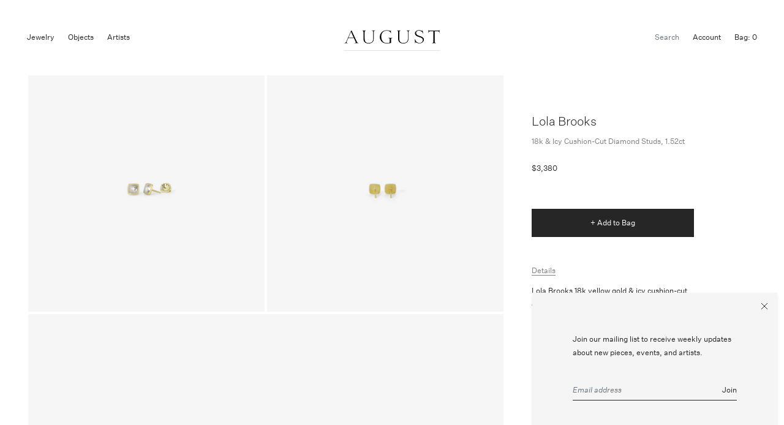

--- FILE ---
content_type: text/html; charset=utf-8
request_url: https://augustla.com/products/lola-brooks-18k-icy-cushion-cut-diamond-studs-1-52ct
body_size: 15241
content:


<!doctype html>

<html lang="en">

  <head>

    <meta charset="utf-8"/>

    <meta http-equiv="X-UA-Compatible" content="IE=edge , chrome=1"/>

    <meta name="description" content="Details Lola Brooks 18k yellow gold &amp;amp; icy cushion-cut diamond studs, 1.52ct total weight. Each stone measures approximately 1/4&quot; x 1/4&quot;. - diamond, 1.52ct - 18k yellow gold"/>

    <meta name="viewport" content="width=device-width , initial-scale=1 , shrink-to-fit=no"/>

    <link rel="shortcut icon" type="image/png" href="//augustla.com/cdn/shop/files/Screenshot_2025-10-07_at_4.54.06_PM_32x32.png?v=1759881264"/>

    <link rel="stylesheet" href="//augustla.com/cdn/shop/t/12/assets/theme.css?v=11144116607251012091744739499"/>

    <link rel="canonical" href="https://augustla.com/products/lola-brooks-18k-icy-cushion-cut-diamond-studs-1-52ct"/>

    <script>window.performance && window.performance.mark && window.performance.mark('shopify.content_for_header.start');</script><meta name="google-site-verification" content="U7MuvlDA7X81kk3-GmYAtenPDkuulQ99uEEO8zNhPBY">
<meta name="facebook-domain-verification" content="hjontdeqs8n0em26k4sn88bkxp2kf6">
<meta id="shopify-digital-wallet" name="shopify-digital-wallet" content="/28609020009/digital_wallets/dialog">
<link rel="alternate" type="application/json+oembed" href="https://augustla.com/products/lola-brooks-18k-icy-cushion-cut-diamond-studs-1-52ct.oembed">
<script async="async" src="/checkouts/internal/preloads.js?locale=en-US"></script>
<script id="shopify-features" type="application/json">{"accessToken":"56a31c1275853b3984732aa0de3b4bda","betas":["rich-media-storefront-analytics"],"domain":"augustla.com","predictiveSearch":true,"shopId":28609020009,"locale":"en"}</script>
<script>var Shopify = Shopify || {};
Shopify.shop = "august-la.myshopify.com";
Shopify.locale = "en";
Shopify.currency = {"active":"USD","rate":"1.0"};
Shopify.country = "US";
Shopify.theme = {"name":"August — Staging(24\/04\/10)","id":133374214249,"schema_name":null,"schema_version":null,"theme_store_id":796,"role":"main"};
Shopify.theme.handle = "null";
Shopify.theme.style = {"id":null,"handle":null};
Shopify.cdnHost = "augustla.com/cdn";
Shopify.routes = Shopify.routes || {};
Shopify.routes.root = "/";</script>
<script type="module">!function(o){(o.Shopify=o.Shopify||{}).modules=!0}(window);</script>
<script>!function(o){function n(){var o=[];function n(){o.push(Array.prototype.slice.apply(arguments))}return n.q=o,n}var t=o.Shopify=o.Shopify||{};t.loadFeatures=n(),t.autoloadFeatures=n()}(window);</script>
<script id="shop-js-analytics" type="application/json">{"pageType":"product"}</script>
<script defer="defer" async type="module" src="//augustla.com/cdn/shopifycloud/shop-js/modules/v2/client.init-shop-cart-sync_BdyHc3Nr.en.esm.js"></script>
<script defer="defer" async type="module" src="//augustla.com/cdn/shopifycloud/shop-js/modules/v2/chunk.common_Daul8nwZ.esm.js"></script>
<script type="module">
  await import("//augustla.com/cdn/shopifycloud/shop-js/modules/v2/client.init-shop-cart-sync_BdyHc3Nr.en.esm.js");
await import("//augustla.com/cdn/shopifycloud/shop-js/modules/v2/chunk.common_Daul8nwZ.esm.js");

  window.Shopify.SignInWithShop?.initShopCartSync?.({"fedCMEnabled":true,"windoidEnabled":true});

</script>
<script>(function() {
  var isLoaded = false;
  function asyncLoad() {
    if (isLoaded) return;
    isLoaded = true;
    var urls = ["https:\/\/static.klaviyo.com\/onsite\/js\/klaviyo.js?company_id=V3Tncn\u0026shop=august-la.myshopify.com","https:\/\/static.klaviyo.com\/onsite\/js\/klaviyo.js?company_id=V3Tncn\u0026shop=august-la.myshopify.com","https:\/\/s3.eu-west-1.amazonaws.com\/production-klarna-il-shopify-osm\/12a9ee477c6ea3cb327cc4409bfbae01a24edfd9\/august-la.myshopify.com-1744815179920.js?shop=august-la.myshopify.com"];
    for (var i = 0; i < urls.length; i++) {
      var s = document.createElement('script');
      s.type = 'text/javascript';
      s.async = true;
      s.src = urls[i];
      var x = document.getElementsByTagName('script')[0];
      x.parentNode.insertBefore(s, x);
    }
  };
  if(window.attachEvent) {
    window.attachEvent('onload', asyncLoad);
  } else {
    window.addEventListener('load', asyncLoad, false);
  }
})();</script>
<script id="__st">var __st={"a":28609020009,"offset":-28800,"reqid":"74c4da28-cb41-4a95-9279-a318506f705b-1768967447","pageurl":"augustla.com\/products\/lola-brooks-18k-icy-cushion-cut-diamond-studs-1-52ct","u":"7964e8891540","p":"product","rtyp":"product","rid":7020259344489};</script>
<script>window.ShopifyPaypalV4VisibilityTracking = true;</script>
<script id="captcha-bootstrap">!function(){'use strict';const t='contact',e='account',n='new_comment',o=[[t,t],['blogs',n],['comments',n],[t,'customer']],c=[[e,'customer_login'],[e,'guest_login'],[e,'recover_customer_password'],[e,'create_customer']],r=t=>t.map((([t,e])=>`form[action*='/${t}']:not([data-nocaptcha='true']) input[name='form_type'][value='${e}']`)).join(','),a=t=>()=>t?[...document.querySelectorAll(t)].map((t=>t.form)):[];function s(){const t=[...o],e=r(t);return a(e)}const i='password',u='form_key',d=['recaptcha-v3-token','g-recaptcha-response','h-captcha-response',i],f=()=>{try{return window.sessionStorage}catch{return}},m='__shopify_v',_=t=>t.elements[u];function p(t,e,n=!1){try{const o=window.sessionStorage,c=JSON.parse(o.getItem(e)),{data:r}=function(t){const{data:e,action:n}=t;return t[m]||n?{data:e,action:n}:{data:t,action:n}}(c);for(const[e,n]of Object.entries(r))t.elements[e]&&(t.elements[e].value=n);n&&o.removeItem(e)}catch(o){console.error('form repopulation failed',{error:o})}}const l='form_type',E='cptcha';function T(t){t.dataset[E]=!0}const w=window,h=w.document,L='Shopify',v='ce_forms',y='captcha';let A=!1;((t,e)=>{const n=(g='f06e6c50-85a8-45c8-87d0-21a2b65856fe',I='https://cdn.shopify.com/shopifycloud/storefront-forms-hcaptcha/ce_storefront_forms_captcha_hcaptcha.v1.5.2.iife.js',D={infoText:'Protected by hCaptcha',privacyText:'Privacy',termsText:'Terms'},(t,e,n)=>{const o=w[L][v],c=o.bindForm;if(c)return c(t,g,e,D).then(n);var r;o.q.push([[t,g,e,D],n]),r=I,A||(h.body.append(Object.assign(h.createElement('script'),{id:'captcha-provider',async:!0,src:r})),A=!0)});var g,I,D;w[L]=w[L]||{},w[L][v]=w[L][v]||{},w[L][v].q=[],w[L][y]=w[L][y]||{},w[L][y].protect=function(t,e){n(t,void 0,e),T(t)},Object.freeze(w[L][y]),function(t,e,n,w,h,L){const[v,y,A,g]=function(t,e,n){const i=e?o:[],u=t?c:[],d=[...i,...u],f=r(d),m=r(i),_=r(d.filter((([t,e])=>n.includes(e))));return[a(f),a(m),a(_),s()]}(w,h,L),I=t=>{const e=t.target;return e instanceof HTMLFormElement?e:e&&e.form},D=t=>v().includes(t);t.addEventListener('submit',(t=>{const e=I(t);if(!e)return;const n=D(e)&&!e.dataset.hcaptchaBound&&!e.dataset.recaptchaBound,o=_(e),c=g().includes(e)&&(!o||!o.value);(n||c)&&t.preventDefault(),c&&!n&&(function(t){try{if(!f())return;!function(t){const e=f();if(!e)return;const n=_(t);if(!n)return;const o=n.value;o&&e.removeItem(o)}(t);const e=Array.from(Array(32),(()=>Math.random().toString(36)[2])).join('');!function(t,e){_(t)||t.append(Object.assign(document.createElement('input'),{type:'hidden',name:u})),t.elements[u].value=e}(t,e),function(t,e){const n=f();if(!n)return;const o=[...t.querySelectorAll(`input[type='${i}']`)].map((({name:t})=>t)),c=[...d,...o],r={};for(const[a,s]of new FormData(t).entries())c.includes(a)||(r[a]=s);n.setItem(e,JSON.stringify({[m]:1,action:t.action,data:r}))}(t,e)}catch(e){console.error('failed to persist form',e)}}(e),e.submit())}));const S=(t,e)=>{t&&!t.dataset[E]&&(n(t,e.some((e=>e===t))),T(t))};for(const o of['focusin','change'])t.addEventListener(o,(t=>{const e=I(t);D(e)&&S(e,y())}));const B=e.get('form_key'),M=e.get(l),P=B&&M;t.addEventListener('DOMContentLoaded',(()=>{const t=y();if(P)for(const e of t)e.elements[l].value===M&&p(e,B);[...new Set([...A(),...v().filter((t=>'true'===t.dataset.shopifyCaptcha))])].forEach((e=>S(e,t)))}))}(h,new URLSearchParams(w.location.search),n,t,e,['guest_login'])})(!0,!0)}();</script>
<script integrity="sha256-4kQ18oKyAcykRKYeNunJcIwy7WH5gtpwJnB7kiuLZ1E=" data-source-attribution="shopify.loadfeatures" defer="defer" src="//augustla.com/cdn/shopifycloud/storefront/assets/storefront/load_feature-a0a9edcb.js" crossorigin="anonymous"></script>
<script data-source-attribution="shopify.dynamic_checkout.dynamic.init">var Shopify=Shopify||{};Shopify.PaymentButton=Shopify.PaymentButton||{isStorefrontPortableWallets:!0,init:function(){window.Shopify.PaymentButton.init=function(){};var t=document.createElement("script");t.src="https://augustla.com/cdn/shopifycloud/portable-wallets/latest/portable-wallets.en.js",t.type="module",document.head.appendChild(t)}};
</script>
<script data-source-attribution="shopify.dynamic_checkout.buyer_consent">
  function portableWalletsHideBuyerConsent(e){var t=document.getElementById("shopify-buyer-consent"),n=document.getElementById("shopify-subscription-policy-button");t&&n&&(t.classList.add("hidden"),t.setAttribute("aria-hidden","true"),n.removeEventListener("click",e))}function portableWalletsShowBuyerConsent(e){var t=document.getElementById("shopify-buyer-consent"),n=document.getElementById("shopify-subscription-policy-button");t&&n&&(t.classList.remove("hidden"),t.removeAttribute("aria-hidden"),n.addEventListener("click",e))}window.Shopify?.PaymentButton&&(window.Shopify.PaymentButton.hideBuyerConsent=portableWalletsHideBuyerConsent,window.Shopify.PaymentButton.showBuyerConsent=portableWalletsShowBuyerConsent);
</script>
<script data-source-attribution="shopify.dynamic_checkout.cart.bootstrap">document.addEventListener("DOMContentLoaded",(function(){function t(){return document.querySelector("shopify-accelerated-checkout-cart, shopify-accelerated-checkout")}if(t())Shopify.PaymentButton.init();else{new MutationObserver((function(e,n){t()&&(Shopify.PaymentButton.init(),n.disconnect())})).observe(document.body,{childList:!0,subtree:!0})}}));
</script>
<link id="shopify-accelerated-checkout-styles" rel="stylesheet" media="screen" href="https://augustla.com/cdn/shopifycloud/portable-wallets/latest/accelerated-checkout-backwards-compat.css" crossorigin="anonymous">
<style id="shopify-accelerated-checkout-cart">
        #shopify-buyer-consent {
  margin-top: 1em;
  display: inline-block;
  width: 100%;
}

#shopify-buyer-consent.hidden {
  display: none;
}

#shopify-subscription-policy-button {
  background: none;
  border: none;
  padding: 0;
  text-decoration: underline;
  font-size: inherit;
  cursor: pointer;
}

#shopify-subscription-policy-button::before {
  box-shadow: none;
}

      </style>

<script>window.performance && window.performance.mark && window.performance.mark('shopify.content_for_header.end');</script>

    <style>

      @font-face {

        src : url( '//augustla.com/cdn/shop/t/12/assets/untitled-sans-web-light.eot?v=169759442709956973511744247383' );

        src : url( '//augustla.com/cdn/shop/t/12/assets/untitled-sans-web-light.eot?%23iefix&v=169759442709956973511744247383' ) format( 'embedded-opentype' ),

              url( '//augustla.com/cdn/shop/t/12/assets/untitled-sans-web-light.woff2?v=90739384322876070271744247383' ) format( 'woff2' ),

              url( '//augustla.com/cdn/shop/t/12/assets/untitled-sans-web-light.woff?v=162308938539818653881744247383' ) format( 'woff' );

        font-family : 'Untitled Sans Web';

        font-style : normal;

        font-weight : 300;

      }

      @font-face {

        src : url( '//augustla.com/cdn/shop/t/12/assets/untitled-sans-web-light-italic.eot?v=88629655093991849161744247383' );

        src : url( '//augustla.com/cdn/shop/t/12/assets/untitled-sans-web-light-italic.eot?%23iefix&v=88629655093991849161744247383' ) format( 'embedded-opentype' ),

              url( '//augustla.com/cdn/shop/t/12/assets/untitled-sans-web-light-italic.woff2?v=103361988246767098381744247383' ) format( 'woff2' ),

              url( '//augustla.com/cdn/shop/t/12/assets/untitled-sans-web-light-italic.woff?v=20985275068135516361744247383' ) format( 'woff' );

        font-family : 'Untitled Sans Web';

        font-style : italic;

        font-weight : 300;

      }

      @font-face {

        src : url( '//augustla.com/cdn/shop/t/12/assets/untitled-sans-web-regular.eot?v=107762821694769238771744247383' );

        src : url( '//augustla.com/cdn/shop/t/12/assets/untitled-sans-web-regular.eot?%23iefix&v=107762821694769238771744247383' ) format( 'embedded-opentype' ),

              url( '//augustla.com/cdn/shop/t/12/assets/untitled-sans-web-regular.woff2?v=149938013155290932351744247383' ) format( 'woff2' ),

              url( '//augustla.com/cdn/shop/t/12/assets/untitled-sans-web-regular.woff?v=36258421822800110391744247383' ) format( 'woff' );

        font-family : 'Untitled Sans Web';

        font-style : normal;

        font-weight : 400;

      }

      @font-face {

        src : url( '//augustla.com/cdn/shop/t/12/assets/untitled-sans-web-regular-italic.eot?v=175972513827965722531744247383' );

        src : url( '//augustla.com/cdn/shop/t/12/assets/untitled-sans-web-regular-italic.eot?%23iefix&v=175972513827965722531744247383' ) format( 'embedded-opentype' ),

              url( '//augustla.com/cdn/shop/t/12/assets/untitled-sans-web-regular-italic.woff2?v=122235752516200421481744247383' ) format( 'woff2' ),

              url( '//augustla.com/cdn/shop/t/12/assets/untitled-sans-web-regular-italic.woff?v=168633692063312338681744247383' ) format( 'woff' );

        font-family : 'Untitled Sans Web';

        font-style : italic;

        font-weight : 400;

      }

      @font-face {

        src : url( '//augustla.com/cdn/shop/t/12/assets/untitled-sans-web-medium.eot?v=11050988259130768561744247383' );

        src : url( '//augustla.com/cdn/shop/t/12/assets/untitled-sans-web-medium.eot?%23iefix&v=11050988259130768561744247383' ) format( 'embedded-opentype' ),

              url( '//augustla.com/cdn/shop/t/12/assets/untitled-sans-web-medium.woff2?v=98889688559935579011744247383' ) format( 'woff2' ),

              url( '//augustla.com/cdn/shop/t/12/assets/untitled-sans-web-medium.woff?v=149714829841468836711744247383' ) format( 'woff' );

        font-family : 'Untitled Sans Web';

        font-style : normal;

        font-weight : 500;

      }

      @font-face {

        src : url( '//augustla.com/cdn/shop/t/12/assets/untitled-sans-web-medium-italic.eot?v=120105311803757813751744247383' );

        src : url( '//augustla.com/cdn/shop/t/12/assets/untitled-sans-web-medium-italic.eot?%23iefix&v=120105311803757813751744247383' ) format( 'embedded-opentype' ),

              url( '//augustla.com/cdn/shop/t/12/assets/untitled-sans-web-medium-italic.woff2?v=173984746092294871431744247383' ) format( 'woff2' ),

              url( '//augustla.com/cdn/shop/t/12/assets/untitled-sans-web-medium-italic.woff?v=154492120153905909361744247383' ) format( 'woff' );

        font-family : 'Untitled Sans Web';

        font-style : italic;

        font-weight : 500;

      }

    </style>

    <title>

      LOLA BROOKS 18K &amp; ICY CUSHION-CUT DIAMOND STUDS, 1.52CT

    </title>

  <meta property="og:image" content="https://cdn.shopify.com/s/files/1/0286/0902/0009/files/August-jewelry-lola-brooks-earrings-cushion-diamond-studs-insp.jpg?v=1683070429" />
<meta property="og:image:secure_url" content="https://cdn.shopify.com/s/files/1/0286/0902/0009/files/August-jewelry-lola-brooks-earrings-cushion-diamond-studs-insp.jpg?v=1683070429" />
<meta property="og:image:width" content="1500" />
<meta property="og:image:height" content="1500" />
<link href="https://monorail-edge.shopifysvc.com" rel="dns-prefetch">
<script>(function(){if ("sendBeacon" in navigator && "performance" in window) {try {var session_token_from_headers = performance.getEntriesByType('navigation')[0].serverTiming.find(x => x.name == '_s').description;} catch {var session_token_from_headers = undefined;}var session_cookie_matches = document.cookie.match(/_shopify_s=([^;]*)/);var session_token_from_cookie = session_cookie_matches && session_cookie_matches.length === 2 ? session_cookie_matches[1] : "";var session_token = session_token_from_headers || session_token_from_cookie || "";function handle_abandonment_event(e) {var entries = performance.getEntries().filter(function(entry) {return /monorail-edge.shopifysvc.com/.test(entry.name);});if (!window.abandonment_tracked && entries.length === 0) {window.abandonment_tracked = true;var currentMs = Date.now();var navigation_start = performance.timing.navigationStart;var payload = {shop_id: 28609020009,url: window.location.href,navigation_start,duration: currentMs - navigation_start,session_token,page_type: "product"};window.navigator.sendBeacon("https://monorail-edge.shopifysvc.com/v1/produce", JSON.stringify({schema_id: "online_store_buyer_site_abandonment/1.1",payload: payload,metadata: {event_created_at_ms: currentMs,event_sent_at_ms: currentMs}}));}}window.addEventListener('pagehide', handle_abandonment_event);}}());</script>
<script id="web-pixels-manager-setup">(function e(e,d,r,n,o){if(void 0===o&&(o={}),!Boolean(null===(a=null===(i=window.Shopify)||void 0===i?void 0:i.analytics)||void 0===a?void 0:a.replayQueue)){var i,a;window.Shopify=window.Shopify||{};var t=window.Shopify;t.analytics=t.analytics||{};var s=t.analytics;s.replayQueue=[],s.publish=function(e,d,r){return s.replayQueue.push([e,d,r]),!0};try{self.performance.mark("wpm:start")}catch(e){}var l=function(){var e={modern:/Edge?\/(1{2}[4-9]|1[2-9]\d|[2-9]\d{2}|\d{4,})\.\d+(\.\d+|)|Firefox\/(1{2}[4-9]|1[2-9]\d|[2-9]\d{2}|\d{4,})\.\d+(\.\d+|)|Chrom(ium|e)\/(9{2}|\d{3,})\.\d+(\.\d+|)|(Maci|X1{2}).+ Version\/(15\.\d+|(1[6-9]|[2-9]\d|\d{3,})\.\d+)([,.]\d+|)( \(\w+\)|)( Mobile\/\w+|) Safari\/|Chrome.+OPR\/(9{2}|\d{3,})\.\d+\.\d+|(CPU[ +]OS|iPhone[ +]OS|CPU[ +]iPhone|CPU IPhone OS|CPU iPad OS)[ +]+(15[._]\d+|(1[6-9]|[2-9]\d|\d{3,})[._]\d+)([._]\d+|)|Android:?[ /-](13[3-9]|1[4-9]\d|[2-9]\d{2}|\d{4,})(\.\d+|)(\.\d+|)|Android.+Firefox\/(13[5-9]|1[4-9]\d|[2-9]\d{2}|\d{4,})\.\d+(\.\d+|)|Android.+Chrom(ium|e)\/(13[3-9]|1[4-9]\d|[2-9]\d{2}|\d{4,})\.\d+(\.\d+|)|SamsungBrowser\/([2-9]\d|\d{3,})\.\d+/,legacy:/Edge?\/(1[6-9]|[2-9]\d|\d{3,})\.\d+(\.\d+|)|Firefox\/(5[4-9]|[6-9]\d|\d{3,})\.\d+(\.\d+|)|Chrom(ium|e)\/(5[1-9]|[6-9]\d|\d{3,})\.\d+(\.\d+|)([\d.]+$|.*Safari\/(?![\d.]+ Edge\/[\d.]+$))|(Maci|X1{2}).+ Version\/(10\.\d+|(1[1-9]|[2-9]\d|\d{3,})\.\d+)([,.]\d+|)( \(\w+\)|)( Mobile\/\w+|) Safari\/|Chrome.+OPR\/(3[89]|[4-9]\d|\d{3,})\.\d+\.\d+|(CPU[ +]OS|iPhone[ +]OS|CPU[ +]iPhone|CPU IPhone OS|CPU iPad OS)[ +]+(10[._]\d+|(1[1-9]|[2-9]\d|\d{3,})[._]\d+)([._]\d+|)|Android:?[ /-](13[3-9]|1[4-9]\d|[2-9]\d{2}|\d{4,})(\.\d+|)(\.\d+|)|Mobile Safari.+OPR\/([89]\d|\d{3,})\.\d+\.\d+|Android.+Firefox\/(13[5-9]|1[4-9]\d|[2-9]\d{2}|\d{4,})\.\d+(\.\d+|)|Android.+Chrom(ium|e)\/(13[3-9]|1[4-9]\d|[2-9]\d{2}|\d{4,})\.\d+(\.\d+|)|Android.+(UC? ?Browser|UCWEB|U3)[ /]?(15\.([5-9]|\d{2,})|(1[6-9]|[2-9]\d|\d{3,})\.\d+)\.\d+|SamsungBrowser\/(5\.\d+|([6-9]|\d{2,})\.\d+)|Android.+MQ{2}Browser\/(14(\.(9|\d{2,})|)|(1[5-9]|[2-9]\d|\d{3,})(\.\d+|))(\.\d+|)|K[Aa][Ii]OS\/(3\.\d+|([4-9]|\d{2,})\.\d+)(\.\d+|)/},d=e.modern,r=e.legacy,n=navigator.userAgent;return n.match(d)?"modern":n.match(r)?"legacy":"unknown"}(),u="modern"===l?"modern":"legacy",c=(null!=n?n:{modern:"",legacy:""})[u],f=function(e){return[e.baseUrl,"/wpm","/b",e.hashVersion,"modern"===e.buildTarget?"m":"l",".js"].join("")}({baseUrl:d,hashVersion:r,buildTarget:u}),m=function(e){var d=e.version,r=e.bundleTarget,n=e.surface,o=e.pageUrl,i=e.monorailEndpoint;return{emit:function(e){var a=e.status,t=e.errorMsg,s=(new Date).getTime(),l=JSON.stringify({metadata:{event_sent_at_ms:s},events:[{schema_id:"web_pixels_manager_load/3.1",payload:{version:d,bundle_target:r,page_url:o,status:a,surface:n,error_msg:t},metadata:{event_created_at_ms:s}}]});if(!i)return console&&console.warn&&console.warn("[Web Pixels Manager] No Monorail endpoint provided, skipping logging."),!1;try{return self.navigator.sendBeacon.bind(self.navigator)(i,l)}catch(e){}var u=new XMLHttpRequest;try{return u.open("POST",i,!0),u.setRequestHeader("Content-Type","text/plain"),u.send(l),!0}catch(e){return console&&console.warn&&console.warn("[Web Pixels Manager] Got an unhandled error while logging to Monorail."),!1}}}}({version:r,bundleTarget:l,surface:e.surface,pageUrl:self.location.href,monorailEndpoint:e.monorailEndpoint});try{o.browserTarget=l,function(e){var d=e.src,r=e.async,n=void 0===r||r,o=e.onload,i=e.onerror,a=e.sri,t=e.scriptDataAttributes,s=void 0===t?{}:t,l=document.createElement("script"),u=document.querySelector("head"),c=document.querySelector("body");if(l.async=n,l.src=d,a&&(l.integrity=a,l.crossOrigin="anonymous"),s)for(var f in s)if(Object.prototype.hasOwnProperty.call(s,f))try{l.dataset[f]=s[f]}catch(e){}if(o&&l.addEventListener("load",o),i&&l.addEventListener("error",i),u)u.appendChild(l);else{if(!c)throw new Error("Did not find a head or body element to append the script");c.appendChild(l)}}({src:f,async:!0,onload:function(){if(!function(){var e,d;return Boolean(null===(d=null===(e=window.Shopify)||void 0===e?void 0:e.analytics)||void 0===d?void 0:d.initialized)}()){var d=window.webPixelsManager.init(e)||void 0;if(d){var r=window.Shopify.analytics;r.replayQueue.forEach((function(e){var r=e[0],n=e[1],o=e[2];d.publishCustomEvent(r,n,o)})),r.replayQueue=[],r.publish=d.publishCustomEvent,r.visitor=d.visitor,r.initialized=!0}}},onerror:function(){return m.emit({status:"failed",errorMsg:"".concat(f," has failed to load")})},sri:function(e){var d=/^sha384-[A-Za-z0-9+/=]+$/;return"string"==typeof e&&d.test(e)}(c)?c:"",scriptDataAttributes:o}),m.emit({status:"loading"})}catch(e){m.emit({status:"failed",errorMsg:(null==e?void 0:e.message)||"Unknown error"})}}})({shopId: 28609020009,storefrontBaseUrl: "https://augustla.com",extensionsBaseUrl: "https://extensions.shopifycdn.com/cdn/shopifycloud/web-pixels-manager",monorailEndpoint: "https://monorail-edge.shopifysvc.com/unstable/produce_batch",surface: "storefront-renderer",enabledBetaFlags: ["2dca8a86"],webPixelsConfigList: [{"id":"1360527465","configuration":"{\"accountID\":\"V3Tncn\",\"webPixelConfig\":\"eyJlbmFibGVBZGRlZFRvQ2FydEV2ZW50cyI6IHRydWV9\"}","eventPayloadVersion":"v1","runtimeContext":"STRICT","scriptVersion":"524f6c1ee37bacdca7657a665bdca589","type":"APP","apiClientId":123074,"privacyPurposes":["ANALYTICS","MARKETING"],"dataSharingAdjustments":{"protectedCustomerApprovalScopes":["read_customer_address","read_customer_email","read_customer_name","read_customer_personal_data","read_customer_phone"]}},{"id":"347013225","configuration":"{\"config\":\"{\\\"pixel_id\\\":\\\"G-EBW9WYX22Q\\\",\\\"target_country\\\":\\\"US\\\",\\\"gtag_events\\\":[{\\\"type\\\":\\\"begin_checkout\\\",\\\"action_label\\\":\\\"G-EBW9WYX22Q\\\"},{\\\"type\\\":\\\"search\\\",\\\"action_label\\\":\\\"G-EBW9WYX22Q\\\"},{\\\"type\\\":\\\"view_item\\\",\\\"action_label\\\":[\\\"G-EBW9WYX22Q\\\",\\\"MC-8NR24S328C\\\"]},{\\\"type\\\":\\\"purchase\\\",\\\"action_label\\\":[\\\"G-EBW9WYX22Q\\\",\\\"MC-8NR24S328C\\\"]},{\\\"type\\\":\\\"page_view\\\",\\\"action_label\\\":[\\\"G-EBW9WYX22Q\\\",\\\"MC-8NR24S328C\\\"]},{\\\"type\\\":\\\"add_payment_info\\\",\\\"action_label\\\":\\\"G-EBW9WYX22Q\\\"},{\\\"type\\\":\\\"add_to_cart\\\",\\\"action_label\\\":\\\"G-EBW9WYX22Q\\\"}],\\\"enable_monitoring_mode\\\":false}\"}","eventPayloadVersion":"v1","runtimeContext":"OPEN","scriptVersion":"b2a88bafab3e21179ed38636efcd8a93","type":"APP","apiClientId":1780363,"privacyPurposes":[],"dataSharingAdjustments":{"protectedCustomerApprovalScopes":["read_customer_address","read_customer_email","read_customer_name","read_customer_personal_data","read_customer_phone"]}},{"id":"116883561","configuration":"{\"pixel_id\":\"606209276233614\",\"pixel_type\":\"facebook_pixel\",\"metaapp_system_user_token\":\"-\"}","eventPayloadVersion":"v1","runtimeContext":"OPEN","scriptVersion":"ca16bc87fe92b6042fbaa3acc2fbdaa6","type":"APP","apiClientId":2329312,"privacyPurposes":["ANALYTICS","MARKETING","SALE_OF_DATA"],"dataSharingAdjustments":{"protectedCustomerApprovalScopes":["read_customer_address","read_customer_email","read_customer_name","read_customer_personal_data","read_customer_phone"]}},{"id":"37748841","configuration":"{\"tagID\":\"2612847792523\"}","eventPayloadVersion":"v1","runtimeContext":"STRICT","scriptVersion":"18031546ee651571ed29edbe71a3550b","type":"APP","apiClientId":3009811,"privacyPurposes":["ANALYTICS","MARKETING","SALE_OF_DATA"],"dataSharingAdjustments":{"protectedCustomerApprovalScopes":["read_customer_address","read_customer_email","read_customer_name","read_customer_personal_data","read_customer_phone"]}},{"id":"80871529","eventPayloadVersion":"v1","runtimeContext":"LAX","scriptVersion":"1","type":"CUSTOM","privacyPurposes":["ANALYTICS"],"name":"Google Analytics tag (migrated)"},{"id":"shopify-app-pixel","configuration":"{}","eventPayloadVersion":"v1","runtimeContext":"STRICT","scriptVersion":"0450","apiClientId":"shopify-pixel","type":"APP","privacyPurposes":["ANALYTICS","MARKETING"]},{"id":"shopify-custom-pixel","eventPayloadVersion":"v1","runtimeContext":"LAX","scriptVersion":"0450","apiClientId":"shopify-pixel","type":"CUSTOM","privacyPurposes":["ANALYTICS","MARKETING"]}],isMerchantRequest: false,initData: {"shop":{"name":"August","paymentSettings":{"currencyCode":"USD"},"myshopifyDomain":"august-la.myshopify.com","countryCode":"US","storefrontUrl":"https:\/\/augustla.com"},"customer":null,"cart":null,"checkout":null,"productVariants":[{"price":{"amount":3380.0,"currencyCode":"USD"},"product":{"title":"LOLA BROOKS 18K \u0026 ICY CUSHION-CUT DIAMOND STUDS, 1.52CT","vendor":"Lola Brooks","id":"7020259344489","untranslatedTitle":"LOLA BROOKS 18K \u0026 ICY CUSHION-CUT DIAMOND STUDS, 1.52CT","url":"\/products\/lola-brooks-18k-icy-cushion-cut-diamond-studs-1-52ct","type":"earrings"},"id":"40610904637545","image":{"src":"\/\/augustla.com\/cdn\/shop\/files\/August-jewelry-lola-brooks-earrings-cushion-diamond-studs-insp.jpg?v=1683070429"},"sku":"","title":"1146","untranslatedTitle":"1146"}],"purchasingCompany":null},},"https://augustla.com/cdn","fcfee988w5aeb613cpc8e4bc33m6693e112",{"modern":"","legacy":""},{"shopId":"28609020009","storefrontBaseUrl":"https:\/\/augustla.com","extensionBaseUrl":"https:\/\/extensions.shopifycdn.com\/cdn\/shopifycloud\/web-pixels-manager","surface":"storefront-renderer","enabledBetaFlags":"[\"2dca8a86\"]","isMerchantRequest":"false","hashVersion":"fcfee988w5aeb613cpc8e4bc33m6693e112","publish":"custom","events":"[[\"page_viewed\",{}],[\"product_viewed\",{\"productVariant\":{\"price\":{\"amount\":3380.0,\"currencyCode\":\"USD\"},\"product\":{\"title\":\"LOLA BROOKS 18K \u0026 ICY CUSHION-CUT DIAMOND STUDS, 1.52CT\",\"vendor\":\"Lola Brooks\",\"id\":\"7020259344489\",\"untranslatedTitle\":\"LOLA BROOKS 18K \u0026 ICY CUSHION-CUT DIAMOND STUDS, 1.52CT\",\"url\":\"\/products\/lola-brooks-18k-icy-cushion-cut-diamond-studs-1-52ct\",\"type\":\"earrings\"},\"id\":\"40610904637545\",\"image\":{\"src\":\"\/\/augustla.com\/cdn\/shop\/files\/August-jewelry-lola-brooks-earrings-cushion-diamond-studs-insp.jpg?v=1683070429\"},\"sku\":\"\",\"title\":\"1146\",\"untranslatedTitle\":\"1146\"}}]]"});</script><script>
  window.ShopifyAnalytics = window.ShopifyAnalytics || {};
  window.ShopifyAnalytics.meta = window.ShopifyAnalytics.meta || {};
  window.ShopifyAnalytics.meta.currency = 'USD';
  var meta = {"product":{"id":7020259344489,"gid":"gid:\/\/shopify\/Product\/7020259344489","vendor":"Lola Brooks","type":"earrings","handle":"lola-brooks-18k-icy-cushion-cut-diamond-studs-1-52ct","variants":[{"id":40610904637545,"price":338000,"name":"LOLA BROOKS 18K \u0026 ICY CUSHION-CUT DIAMOND STUDS, 1.52CT - 1146","public_title":"1146","sku":""}],"remote":false},"page":{"pageType":"product","resourceType":"product","resourceId":7020259344489,"requestId":"74c4da28-cb41-4a95-9279-a318506f705b-1768967447"}};
  for (var attr in meta) {
    window.ShopifyAnalytics.meta[attr] = meta[attr];
  }
</script>
<script class="analytics">
  (function () {
    var customDocumentWrite = function(content) {
      var jquery = null;

      if (window.jQuery) {
        jquery = window.jQuery;
      } else if (window.Checkout && window.Checkout.$) {
        jquery = window.Checkout.$;
      }

      if (jquery) {
        jquery('body').append(content);
      }
    };

    var hasLoggedConversion = function(token) {
      if (token) {
        return document.cookie.indexOf('loggedConversion=' + token) !== -1;
      }
      return false;
    }

    var setCookieIfConversion = function(token) {
      if (token) {
        var twoMonthsFromNow = new Date(Date.now());
        twoMonthsFromNow.setMonth(twoMonthsFromNow.getMonth() + 2);

        document.cookie = 'loggedConversion=' + token + '; expires=' + twoMonthsFromNow;
      }
    }

    var trekkie = window.ShopifyAnalytics.lib = window.trekkie = window.trekkie || [];
    if (trekkie.integrations) {
      return;
    }
    trekkie.methods = [
      'identify',
      'page',
      'ready',
      'track',
      'trackForm',
      'trackLink'
    ];
    trekkie.factory = function(method) {
      return function() {
        var args = Array.prototype.slice.call(arguments);
        args.unshift(method);
        trekkie.push(args);
        return trekkie;
      };
    };
    for (var i = 0; i < trekkie.methods.length; i++) {
      var key = trekkie.methods[i];
      trekkie[key] = trekkie.factory(key);
    }
    trekkie.load = function(config) {
      trekkie.config = config || {};
      trekkie.config.initialDocumentCookie = document.cookie;
      var first = document.getElementsByTagName('script')[0];
      var script = document.createElement('script');
      script.type = 'text/javascript';
      script.onerror = function(e) {
        var scriptFallback = document.createElement('script');
        scriptFallback.type = 'text/javascript';
        scriptFallback.onerror = function(error) {
                var Monorail = {
      produce: function produce(monorailDomain, schemaId, payload) {
        var currentMs = new Date().getTime();
        var event = {
          schema_id: schemaId,
          payload: payload,
          metadata: {
            event_created_at_ms: currentMs,
            event_sent_at_ms: currentMs
          }
        };
        return Monorail.sendRequest("https://" + monorailDomain + "/v1/produce", JSON.stringify(event));
      },
      sendRequest: function sendRequest(endpointUrl, payload) {
        // Try the sendBeacon API
        if (window && window.navigator && typeof window.navigator.sendBeacon === 'function' && typeof window.Blob === 'function' && !Monorail.isIos12()) {
          var blobData = new window.Blob([payload], {
            type: 'text/plain'
          });

          if (window.navigator.sendBeacon(endpointUrl, blobData)) {
            return true;
          } // sendBeacon was not successful

        } // XHR beacon

        var xhr = new XMLHttpRequest();

        try {
          xhr.open('POST', endpointUrl);
          xhr.setRequestHeader('Content-Type', 'text/plain');
          xhr.send(payload);
        } catch (e) {
          console.log(e);
        }

        return false;
      },
      isIos12: function isIos12() {
        return window.navigator.userAgent.lastIndexOf('iPhone; CPU iPhone OS 12_') !== -1 || window.navigator.userAgent.lastIndexOf('iPad; CPU OS 12_') !== -1;
      }
    };
    Monorail.produce('monorail-edge.shopifysvc.com',
      'trekkie_storefront_load_errors/1.1',
      {shop_id: 28609020009,
      theme_id: 133374214249,
      app_name: "storefront",
      context_url: window.location.href,
      source_url: "//augustla.com/cdn/s/trekkie.storefront.cd680fe47e6c39ca5d5df5f0a32d569bc48c0f27.min.js"});

        };
        scriptFallback.async = true;
        scriptFallback.src = '//augustla.com/cdn/s/trekkie.storefront.cd680fe47e6c39ca5d5df5f0a32d569bc48c0f27.min.js';
        first.parentNode.insertBefore(scriptFallback, first);
      };
      script.async = true;
      script.src = '//augustla.com/cdn/s/trekkie.storefront.cd680fe47e6c39ca5d5df5f0a32d569bc48c0f27.min.js';
      first.parentNode.insertBefore(script, first);
    };
    trekkie.load(
      {"Trekkie":{"appName":"storefront","development":false,"defaultAttributes":{"shopId":28609020009,"isMerchantRequest":null,"themeId":133374214249,"themeCityHash":"11607176496296047300","contentLanguage":"en","currency":"USD","eventMetadataId":"78b8325c-d3a5-456d-9385-bade89310bc1"},"isServerSideCookieWritingEnabled":true,"monorailRegion":"shop_domain","enabledBetaFlags":["65f19447"]},"Session Attribution":{},"S2S":{"facebookCapiEnabled":true,"source":"trekkie-storefront-renderer","apiClientId":580111}}
    );

    var loaded = false;
    trekkie.ready(function() {
      if (loaded) return;
      loaded = true;

      window.ShopifyAnalytics.lib = window.trekkie;

      var originalDocumentWrite = document.write;
      document.write = customDocumentWrite;
      try { window.ShopifyAnalytics.merchantGoogleAnalytics.call(this); } catch(error) {};
      document.write = originalDocumentWrite;

      window.ShopifyAnalytics.lib.page(null,{"pageType":"product","resourceType":"product","resourceId":7020259344489,"requestId":"74c4da28-cb41-4a95-9279-a318506f705b-1768967447","shopifyEmitted":true});

      var match = window.location.pathname.match(/checkouts\/(.+)\/(thank_you|post_purchase)/)
      var token = match? match[1]: undefined;
      if (!hasLoggedConversion(token)) {
        setCookieIfConversion(token);
        window.ShopifyAnalytics.lib.track("Viewed Product",{"currency":"USD","variantId":40610904637545,"productId":7020259344489,"productGid":"gid:\/\/shopify\/Product\/7020259344489","name":"LOLA BROOKS 18K \u0026 ICY CUSHION-CUT DIAMOND STUDS, 1.52CT - 1146","price":"3380.00","sku":"","brand":"Lola Brooks","variant":"1146","category":"earrings","nonInteraction":true,"remote":false},undefined,undefined,{"shopifyEmitted":true});
      window.ShopifyAnalytics.lib.track("monorail:\/\/trekkie_storefront_viewed_product\/1.1",{"currency":"USD","variantId":40610904637545,"productId":7020259344489,"productGid":"gid:\/\/shopify\/Product\/7020259344489","name":"LOLA BROOKS 18K \u0026 ICY CUSHION-CUT DIAMOND STUDS, 1.52CT - 1146","price":"3380.00","sku":"","brand":"Lola Brooks","variant":"1146","category":"earrings","nonInteraction":true,"remote":false,"referer":"https:\/\/augustla.com\/products\/lola-brooks-18k-icy-cushion-cut-diamond-studs-1-52ct"});
      }
    });


        var eventsListenerScript = document.createElement('script');
        eventsListenerScript.async = true;
        eventsListenerScript.src = "//augustla.com/cdn/shopifycloud/storefront/assets/shop_events_listener-3da45d37.js";
        document.getElementsByTagName('head')[0].appendChild(eventsListenerScript);

})();</script>
  <script>
  if (!window.ga || (window.ga && typeof window.ga !== 'function')) {
    window.ga = function ga() {
      (window.ga.q = window.ga.q || []).push(arguments);
      if (window.Shopify && window.Shopify.analytics && typeof window.Shopify.analytics.publish === 'function') {
        window.Shopify.analytics.publish("ga_stub_called", {}, {sendTo: "google_osp_migration"});
      }
      console.error("Shopify's Google Analytics stub called with:", Array.from(arguments), "\nSee https://help.shopify.com/manual/promoting-marketing/pixels/pixel-migration#google for more information.");
    };
    if (window.Shopify && window.Shopify.analytics && typeof window.Shopify.analytics.publish === 'function') {
      window.Shopify.analytics.publish("ga_stub_initialized", {}, {sendTo: "google_osp_migration"});
    }
  }
</script>
<script
  defer
  src="https://augustla.com/cdn/shopifycloud/perf-kit/shopify-perf-kit-3.0.4.min.js"
  data-application="storefront-renderer"
  data-shop-id="28609020009"
  data-render-region="gcp-us-central1"
  data-page-type="product"
  data-theme-instance-id="133374214249"
  data-theme-name=""
  data-theme-version=""
  data-monorail-region="shop_domain"
  data-resource-timing-sampling-rate="10"
  data-shs="true"
  data-shs-beacon="true"
  data-shs-export-with-fetch="true"
  data-shs-logs-sample-rate="1"
  data-shs-beacon-endpoint="https://augustla.com/api/collect"
></script>
</head>

  <body class="d-flex flex-column min-vh-100">
<script>window.KlarnaThemeGlobals={}; window.KlarnaThemeGlobals.data_purchase_amount = 338000;window.KlarnaThemeGlobals.productVariants=[{"id":40610904637545,"title":"1146","option1":"1146","option2":null,"option3":null,"sku":"","requires_shipping":true,"taxable":true,"featured_image":null,"available":true,"name":"LOLA BROOKS 18K \u0026 ICY CUSHION-CUT DIAMOND STUDS, 1.52CT - 1146","public_title":"1146","options":["1146"],"price":338000,"weight":0,"compare_at_price":null,"inventory_management":"shopify","barcode":"","requires_selling_plan":false,"selling_plan_allocations":[]}];window.KlarnaThemeGlobals.documentCopy=document.cloneNode(true);</script>


    <header class="position-sticky fixed-top my-lg-3">

      <div id="shopify-section-navigation" class="shopify-section">

<div class="navigation">

  <style>

    .nav-link[aria-expanded="true"] {

      text-underline-position : under;

      text-decoration : underline;

      outline : none;

    }

    @media( max-width : 991px ) {

      #navigation {

        box-shadow : 0 .5rem 1rem rgba( 0 , 0 , 0 , 0.15 ) !important;

        transition : transform 300ms ease;

        transform : translateX( -100% );

        background-color : white;

        min-height : 100%;

        position : fixed;

        z-index : 1050;

        width : 250px;

        bottom : 0;

        left : 0;

        top : 0;

      }

      #navigation.show {

        transform : translateX( 0 );

      }

      #navigation .dropdown-menu {

        border-bottom : 0 !important;

      }

      #navigation .nav-link:before {

        background-color : #dee2e6;

        position : absolute;

        display : block;

        top : -0.25rem;

        content : '';

        height : 1px;

        right : 1rem;

        left : 1rem;

      }

      #navigation .nav-link[aria-expanded="false"]::after {

        content : '+';

        float : right;

      }

      #navigation .nav-link[aria-expanded="true"]::after {

        content : '–';

        float : right;

      }

    }

  </style>

  <nav class="navbar navbar-expand-lg navbar-light bg-white p-0">

    <button class="navbar-toggler text-reset border-0 p-3" aria-controls="navigation" data-target="#navigation" data-toggle="collapse" aria-expanded="false" type="button">

      <svg class="d-block" xmlns="http://www.w3.org/2000/svg" stroke="currentColor" width="20" height="20">

        <title>

          Menu

        </title>

        <polyline points="0,6.5 20,6.5"/>

        <polyline points="0,13.5 20,13.5"/>

      </svg>

    </button>

    <a class="navbar-brand border-bottom d-lg-none m-0" href="/">

      <img class="d-block" height="16" src="//augustla.com/cdn/shop/t/12/assets/august.svg?v=95654442429553456161744247383" alt="August"/>

    </a>

    <a class="navbar-toggler text-reset border-0 p-3" href="/cart">

      <div class="card border-0">

        <div class="card-img">

          <svg class="d-block" xmlns="http://www.w3.org/2000/svg" stroke="currentColor" fill="none" width="20" height="20">

            <title>

              Cart

            </title>

            <circle cx="10" cy="10" r="7.5"/>

            <polyline points="2.5,7.5 0.5,7.5 0.5,19.5 19.5,19.5 19.5,7.5 17.5,7.5"/>

          </svg>

        </div>

        <div class="card-img-overlay justify-content-center align-items-center text-center d-flex p-0">

          <small>

            0

          </small>

        </div>

      </div>

    </a>

    <div class="navbar-collapse overflow-auto collapse" id="navigation">

      <button class="navbar-toggler text-reset border-0 p-3" aria-controls="navigation" data-target="#navigation" data-toggle="collapse" aria-expanded="false" type="button">

        <svg class="d-block" xmlns="http://www.w3.org/2000/svg" stroke="currentColor" width="20" height="20">

          <title>

            Menu

          </title>

          <polyline points="0,3.5 14,16.5"/>

          <polyline points="0,16.5 14,3.5"/>

        </svg>

      </button>

      <form class="form-inline d-lg-none mx-3" action="/search" method="get">

        <div class="input-group mb-1">

          <input class="form-control bg-transparent border-0 h-auto py-2 px-0" name="q" type="text" title="Search" placeholder="Search" value=""/>

          <div class="input-group-append">

            <button class="btn btn-outline-dark bg-transparent border-0 h-auto py-2 px-0" type="submit">

              <svg class="d-block" stroke="currentColor" fill="none" height="20" width="20">

                <title>

                  Search

                </title>

                <polyline points="13,13 18,18"/>

                <circle cx="8.5" cy="8.5" r="6.5"/>

              </svg>

            </button>

          </div>

        </div>

      </form>

      <ul class="navbar-nav justify-content-start px-lg-4 w-100 p-0">

        

          

            <li class="nav-item position-static dropdown py-1">

              <a class="nav-link position-relative text-reset py-lg-3 px-lg-2 px-3 py-2" href="##" data-toggle="dropdown" aria-expanded="false" aria-haspopup="true" role="button" id="jewelry">

                Jewelry

              </a>

              <div class="dropdown-menu border-right-0 border-left-0 border-top-0 border-bottom w-100 p-0 m-0" aria-labelledby="jewelry">

                

                  <div class="pb-lg-5">

                    <div class="container-fluid px-3">

                      <div class="row no-gutters w-100">

                        

                          <div class="col-lg-2 p-0">

                            <div class="py-3 mb-n1">

                              

                                <a class="dropdown-header bg-transparent text-secondary px-3 pb-2 py-1" href="/collections/earrings/hoops-drops-studs">

                                  Earrings

                                </a>

                              

                              

                                <a class="dropdown-item bg-transparent text-dark px-3" href="/collections/earrings">

                                  View All

                                </a>

                              

                                <a class="dropdown-item bg-transparent text-dark px-3" href="/collections/drops">

                                  Drops

                                </a>

                              

                                <a class="dropdown-item bg-transparent text-dark px-3" href="/collections/hoops">

                                  Hoops

                                </a>

                              

                                <a class="dropdown-item bg-transparent text-dark px-3" href="/collections/studs">

                                  Studs

                                </a>

                              

                            </div>

                          </div>

                        

                          <div class="col-lg-2 p-0">

                            <div class="py-3 mb-n1">

                              

                                <a class="dropdown-header bg-transparent text-secondary px-3 pb-2 py-1" href="/collections/rings-1/%23">

                                  Rings

                                </a>

                              

                              

                                <a class="dropdown-item bg-transparent text-dark px-3" href="/collections/rings-1">

                                  View All

                                </a>

                              

                                <a class="dropdown-item bg-transparent text-dark px-3" href="/collections/bands">

                                  Bands

                                </a>

                              

                                <a class="dropdown-item bg-transparent text-dark px-3" href="/collections/stones">

                                  Stones

                                </a>

                              

                                <a class="dropdown-item bg-transparent text-dark px-3" href="/collections/engagement">

                                  Engagement

                                </a>

                              

                            </div>

                          </div>

                        

                          <div class="col-lg-2 p-0">

                            <div class="py-3 mb-n1">

                              

                                <a class="dropdown-header bg-transparent text-secondary px-3 pb-2 py-1" href="/collections/necklaces">

                                  Necklaces

                                </a>

                              

                              

                                <a class="dropdown-item bg-transparent text-dark px-3" href="/collections/necklaces">

                                  View All

                                </a>

                              

                                <a class="dropdown-item bg-transparent text-dark px-3" href="/collections/pendants">

                                  Pendants

                                </a>

                              

                                <a class="dropdown-item bg-transparent text-dark px-3" href="/collections/necklaces">

                                  Necklaces

                                </a>

                              

                            </div>

                          </div>

                        

                          <div class="col-lg-2 p-0">

                            <div class="py-3 mb-n1">

                              

                                <a class="dropdown-header bg-transparent text-secondary px-3 pb-2 py-1" href="/collections/bracelet">

                                  Bracelets

                                </a>

                              

                              

                                <a class="dropdown-item bg-transparent text-dark px-3" href="/collections/bracelet">

                                  View All

                                </a>

                              

                                <a class="dropdown-item bg-transparent text-dark px-3" href="/collections/cuffs">

                                  Cuffs

                                </a>

                              

                                <a class="dropdown-item bg-transparent text-dark px-3" href="/collections/bangles">

                                  Bangle

                                </a>

                              

                                <a class="dropdown-item bg-transparent text-dark px-3" href="/collections/bracelet">

                                  Bracelets

                                </a>

                              

                            </div>

                          </div>

                        

                          <div class="col-lg-2 p-0">

                            <div class="py-3 mb-n1">

                              

                                <a class="dropdown-header bg-transparent text-secondary px-3 pb-2 py-1" href="/collections/pin">

                                  Pins

                                </a>

                              

                              

                            </div>

                          </div>

                        

                          <div class="col-lg-2 p-0">

                            <div class="py-3 mb-n1">

                              

                                <a class="dropdown-header bg-transparent text-secondary px-3 pb-2 py-1" href="#">

                                  Birthstones

                                </a>

                              

                              

                                <a class="dropdown-item bg-transparent text-dark px-3" href="/collections/january">

                                  January

                                </a>

                              

                                <a class="dropdown-item bg-transparent text-dark px-3" href="/collections/february">

                                  February

                                </a>

                              

                                <a class="dropdown-item bg-transparent text-dark px-3" href="/collections/march">

                                  March

                                </a>

                              

                                <a class="dropdown-item bg-transparent text-dark px-3" href="/collections/april">

                                  April

                                </a>

                              

                                <a class="dropdown-item bg-transparent text-dark px-3" href="/collections/may">

                                  May

                                </a>

                              

                                <a class="dropdown-item bg-transparent text-dark px-3" href="/collections/june">

                                  June

                                </a>

                              

                                <a class="dropdown-item bg-transparent text-dark px-3" href="/collections/july">

                                  July

                                </a>

                              

                                <a class="dropdown-item bg-transparent text-dark px-3" href="/collections/august">

                                  August

                                </a>

                              

                                <a class="dropdown-item bg-transparent text-dark px-3" href="/collections/september">

                                  September

                                </a>

                              

                                <a class="dropdown-item bg-transparent text-dark px-3" href="/collections/october">

                                  October

                                </a>

                              

                                <a class="dropdown-item bg-transparent text-dark px-3" href="/collections/november">

                                  November

                                </a>

                              

                                <a class="dropdown-item bg-transparent text-dark px-3" href="/collections/december">

                                  December

                                </a>

                              

                            </div>

                          </div>

                        

                          <div class="col-lg-2 p-0">

                            <div class="py-3 mb-n1">

                              

                                <a class="dropdown-header bg-transparent text-secondary px-3 pb-2 py-1" href="/collections/new-arrivals">

                                  New Arrivals

                                </a>

                              

                              

                            </div>

                          </div>

                        

                      </div>

                    </div>

                  </div>

                

              </div>

            </li>

          

        

          

            <li class="nav-item position-static dropdown py-1">

              <a class="nav-link position-relative text-reset py-lg-3 px-lg-2 px-3 py-2" href="#/collections/objects" data-toggle="dropdown" aria-expanded="false" aria-haspopup="true" role="button" id="objects">

                Objects

              </a>

              <div class="dropdown-menu border-right-0 border-left-0 border-top-0 border-bottom w-100 p-0 m-0" aria-labelledby="objects">

                

                  <div class="pb-lg-5 my-3">

                    <div class="container-fluid px-3">

                      <div class="row no-gutters w-100">

                        

                        

                        

                          

                          

                          <div class="col-lg-2 p-0">

                            

                              <a class="dropdown-item bg-transparent text-dark px-3" href="/collections/bells">

                                Bells

                              </a>

                            

                              <a class="dropdown-item bg-transparent text-dark px-3" href="/collections/ted-muehling-for-er-butler">

                                Candlesticks

                              </a>

                            

                              <a class="dropdown-item bg-transparent text-dark px-3" href="/collections/candle-holder-1">

                                Candle Holder

                              </a>

                            

                              <a class="dropdown-item bg-transparent text-dark px-3" href="/collections/flora">

                                Flora

                              </a>

                            

                              <a class="dropdown-item bg-transparent text-dark px-3" href="/collections/fauna">

                                Fauna

                              </a>

                            

                          </div>

                        

                          

                          

                          <div class="col-lg-2 p-0">

                            

                              <a class="dropdown-item bg-transparent text-dark px-3" href="/collections/mirrors">

                                Mirrors

                              </a>

                            

                              <a class="dropdown-item bg-transparent text-dark px-3" href="/collections/candle-holder">

                                Paper Weights

                              </a>

                            

                              <a class="dropdown-item bg-transparent text-dark px-3" href="/collections/candlestick">

                                Porcelain

                              </a>

                            

                              <a class="dropdown-item bg-transparent text-dark px-3" href="#">

                                &nbsp;

                              </a>

                            

                              <a class="dropdown-item bg-transparent text-dark px-3" href="/collections/objects/candlestick-candleholder-paper-weight-porcelain">

                                View All

                              </a>

                            

                          </div>

                        

                      </div>

                    </div>

                  </div>

                

              </div>

            </li>

          

        

          

            <li class="nav-item position-static dropdown py-1">

              <a class="nav-link position-relative text-reset py-lg-3 px-lg-2 px-3 py-2" href="#/" data-toggle="dropdown" aria-expanded="false" aria-haspopup="true" role="button" id="artists">

                Artists

              </a>

              <div class="dropdown-menu border-right-0 border-left-0 border-top-0 border-bottom w-100 p-0 m-0" aria-labelledby="artists">

                

                  <div class="pb-lg-5 my-3">

                    <div class="container-fluid px-3">

                      <div class="row no-gutters w-100">

                        

                        

                        

                          

                          

                          <div class="col-lg-2 p-0">

                            

                              <a class="dropdown-item bg-transparent text-dark px-3" href="/collections/darius">

                                Darius

                              </a>

                            

                              <a class="dropdown-item bg-transparent text-dark px-3" href="/collections/denise-betesh">

                                Denise Betesh

                              </a>

                            

                              <a class="dropdown-item bg-transparent text-dark px-3" href="/collections/gabriella-kiss">

                                Gabriella Kiss

                              </a>

                            

                              <a class="dropdown-item bg-transparent text-dark px-3" href="/collections/judy-geib">

                                Judy Geib

                              </a>

                            

                              <a class="dropdown-item bg-transparent text-dark px-3" href="/collections/lola-brooks">

                                Lola Brooks

                              </a>

                            

                          </div>

                        

                          

                          

                          <div class="col-lg-2 p-0">

                            

                              <a class="dropdown-item bg-transparent text-dark px-3" href="/collections/maureen-fullam">

                                Maureen Fullam

                              </a>

                            

                              <a class="dropdown-item bg-transparent text-dark px-3" href="/collections/nicole-landaw">

                                Nicole Landaw

                              </a>

                            

                              <a class="dropdown-item bg-transparent text-dark px-3" href="/collections/nikolle-radi">

                                Nikolle Radi

                              </a>

                            

                              <a class="dropdown-item bg-transparent text-dark px-3" href="/collections/nymphenburg">

                                Nymphenburg

                              </a>

                            

                              <a class="dropdown-item bg-transparent text-dark px-3" href="/collections/prounis">

                                Prounis

                              </a>

                            

                          </div>

                        

                          

                          

                          <div class="col-lg-2 p-0">

                            

                              <a class="dropdown-item bg-transparent text-dark px-3" href="/collections/rosanne-pugliese">

                                Rosanne Pugliese

                              </a>

                            

                              <a class="dropdown-item bg-transparent text-dark px-3" href="/collections/sia-taylor">

                                Sia Taylor

                              </a>

                            

                              <a class="dropdown-item bg-transparent text-dark px-3" href="/collections/ted-muehling">

                                Ted Muehling

                              </a>

                            

                              <a class="dropdown-item bg-transparent text-dark px-3" href="/collections/ted-muehling-for-er-butler">

                                Ted Muehling for ER Butler

                              </a>

                            

                              <a class="dropdown-item bg-transparent text-dark px-3" href="/collections/ted-muehling-for-nymphenburg">

                                Ted Muehling for Nymphenburg

                              </a>

                            

                          </div>

                        

                      </div>

                    </div>

                  </div>

                

              </div>

            </li>

          

        

      </ul>

      <a class="navbar-brand border-bottom flex-shrink-0 d-lg-block d-none py-2 m-0" href="/">

        <img class="d-block" height="22" src="//augustla.com/cdn/shop/t/12/assets/august.svg?v=95654442429553456161744247383" alt="August"/>

      </a>

      <ul class="navbar-nav justify-content-end px-lg-4 w-100 p-0">

        <li class="nav-item position-relative d-lg-block d-none py-1">

          <form class="form-inline" action="/search" method="get">

            <input class="form-control text-right border-0 h-auto py-3 px-2" name="q" type="text" title="Search" placeholder="Search" value=""/>

          </form>

        </li>

        <li class="nav-item position-relative py-1">

          <a class="nav-link text-reset py-lg-3 px-lg-2 px-3 py-2" href="/account">

            Account

          </a>

        </li>

        <li class="nav-item position-relative d-lg-block d-none py-1">

          <a class="nav-link text-reset py-lg-3 px-lg-2 px-3 py-2" href="/cart">

            Bag: 0

          </a>

        </li>

      </ul>

    </div>

  </nav>

</div>


</div>

    </header>

    <main class="flex-shrink-0 mb-auto" role="main">

      

<div class="product">

  <div class="container-fluid px-lg-3 p-0">

    <div class="row no-gutters">

      <div class="col-lg-8 overflow-auto px-lg-3 p-0">

        <div class="row flex-nowrap flex-lg-wrap no-gutters">

          

            <div class="col-11 p-0 col-lg-6">

              <a data-toggle="modal" href="#image-30743713644649">

                <div class="embed-responsive embed-responsive-1by1 border-white bg-light border">

                  <div class="embed-responsive-item border-white border">

                    <img class="lazyload w-100" data-src="//augustla.com/cdn/shop/files/August-jewelry-lola-brooks-earrings-cushion-diamond-studs-insp_415x@2x.progressive.jpg?v=1683070429" alt="LOLA BROOKS 18K &amp; ICY CUSHION-CUT DIAMOND STUDS, 1.52CT" src="[data-uri]"/>

                  </div>

                </div>

              </a>

            </div>

          

            <div class="col-11 p-0 col-lg-6">

              <a data-toggle="modal" href="#image-30743713579113">

                <div class="embed-responsive embed-responsive-1by1 border-white bg-light border">

                  <div class="embed-responsive-item border-white border">

                    <img class="lazyload w-100" data-src="//augustla.com/cdn/shop/files/August-jewelry-lola-brooks-earrings-cushion-diamond-studs-back_415x@2x.progressive.jpg?v=1683070429" alt="LOLA BROOKS 18K &amp; ICY CUSHION-CUT DIAMOND STUDS, 1.52CT" src="[data-uri]"/>

                  </div>

                </div>

              </a>

            </div>

          

            <div class="col-11 p-0 col-lg-12">

              <a data-toggle="modal" href="#image-30743713611881">

                <div class="embed-responsive embed-responsive-1by1 border-white bg-light border">

                  <div class="embed-responsive-item border-white border">

                    <img class="lazyload w-100" data-src="//augustla.com/cdn/shop/files/August-jewelry-lola-brooks-earrings-cushion-diamond-studs-front_833x@2x.progressive.jpg?v=1683070429" alt="LOLA BROOKS 18K &amp; ICY CUSHION-CUT DIAMOND STUDS, 1.52CT" src="[data-uri]"/>

                  </div>

                </div>

              </a>

            </div>

          

            <div class="col-11 p-0 col-lg-6">

              <a data-toggle="modal" href="#image-30743713546345">

                <div class="embed-responsive embed-responsive-1by1 border-white bg-light border">

                  <div class="embed-responsive-item border-white border">

                    <img class="lazyload w-100" data-src="//augustla.com/cdn/shop/files/August-jewelry-lola-brooks-earrings-cushion-diamond-studs-scale_415x@2x.progressive.jpg?v=1683070427" alt="LOLA BROOKS 18K &amp; ICY CUSHION-CUT DIAMOND STUDS, 1.52CT" src="[data-uri]"/>

                  </div>

                </div>

              </a>

            </div>

          

        </div>

      </div>

      <div class="col-lg-3 px-3">

        <div class="sticky-top py-lg-5 py-3" style="top : 3rem">

          <h1 class="mb-3">

            

            

              <a href="/collections/lola-brooks">

                Lola Brooks

              </a>

            

            <small class="text-black-50 text-capitalize d-block my-2">

              

              

              

              

                 18k & icy cushion-cut diamond studs, 1.52ct

              

            </small>

          </h1>

          <p class="pb-4 mb-3">

            $3,380

            

          </p>

          <form method="post" action="/cart/add" id="product_form_7020259344489" accept-charset="UTF-8" class="shopify-product-form" enctype="multipart/form-data"><input type="hidden" name="form_type" value="product" /><input type="hidden" name="utf8" value="✓" />

            <input type="hidden" name="id" value="40610904637545"/>

            

            
            
                  
            

            <button class="btn btn-dark btn-block rounded-0 h-auto px-4 py-2" type="submit" >

              

                
                  &plus; Add to Bag
                

              

            </button>

          <input type="hidden" name="product-id" value="7020259344489" /></form>

          <div class="py-3 my-3">

            <div class="description">

              

                <div class="accordion" id="accordion">

                  <style>

                    .description a[aria-expanded="true"] {

                      text-underline-position : under;

                      text-decoration : underline;

                    }

                  </style>

                  

                  

                  

                    

                  

                    

                      

                      

                      <h4 class="mb-2">

                        <a class="text-black-50 " data-toggle="collapse" href="#details" aria-controls="details" aria-expanded="true" role="button">

                          Details

                        </a>

                      </h4>

                      <div class="collapse show" data-parent="#accordion" id="details">

                        

                          

                            
<p data-mce-fragment="1"><span data-mce-fragment="1">Lola Brooks 18k yellow gold &amp; icy cushion-cut diamond studs, 1.52ct total weight. Each stone measures approximately 1/4" x 1/4".</span></p>
<div class="woocommerce-product-details__short-description" data-mce-fragment="1">- diamond, 1.52ct</div>
<div class="woocommerce-product-details__short-description" data-mce-fragment="1">- 18k yellow gold</div>
<div class="woocommerce-product-details__short-description" data-mce-fragment="1">
<meta charset="utf-8">
<br>
</div>

                          

                        

                      </div>

                      

                    

                  

                </div>

              

            </div>

          </div>

        </div>

      </div>

    </div>

  </div>

</div>

<div class="vendor">

  

  

  

  <div class="py-lg-5 my-lg-5 pb-5 py-3 my-3">

    <div class="container-fluid px-lg-3 px-2">

      <div class="row no-gutters">

        <div class="col-lg-5 offset-lg-1 px-lg-3 px-2">

          <p class="lead my-lg-5 mb-5">

            Lola Brooks has always been captivated by the Victorian-era concept of jewelry as a form of communication, and the role of personal adornment in cultural identity. Nowhere is that more evident than her own informal-yet-elegant large-scale designs that lend themselves to self-expression.

          </p>

        </div>

        <div class="col-lg-6 offset-lg-2 p-0">

          <div class="mb-lg-5 pb-lg-5 pb-3">

            <div class="row no-gutters">

              <div class="col-lg px-lg-3 px-2">

                Stones, often hand-cut, are the starting point for Brooks, who incorporates a prism of gems spanning rubies to tourmaline in her collections — though she has a professed fondness for diamonds.Reflecting influences ranging from the Victorians to the Arts &amp; Crafts movement and modernist American studio jewelry, each piece is fabricated or carved in wax and cast, resulting in limited production and one-of-a-kind works.

              </div>

              <div class="col-lg px-lg-3 px-2">

                An artist and educator who studied at Pratt Institute and earned a BFA in metals at SUNY New Paltz, Brooks has had her work chronicled in numerous publications. Her jewelry can be found in the permanent collections of New York City’s Metropolitan Museum of Art and the Museum of Art and Design.

              </div>

            </div>

          </div>

        </div>

      </div>

    </div>

  </div>

</div>

<div id="shopify-section-products" class="shopify-section">








</div>



  <div class="modal fade" aria-hidden="true" tabindex="-1" role="dialog" id="image-30743713644649">

    <div class="modal-dialog modal-dialog-centered mw-100 m-0" role="document">

      <div class="modal-content border-0">

        <div class="modal-body">

          <a data-dismiss="modal" href="#image-30743713644649">

            <div class="embed-responsive embed-responsive-1by1 bg-light">

              <div class="embed-responsive-item" style="mix-blend-mode : multiply">

                <img class="lazyload w-100" data-src="//augustla.com/cdn/shop/files/August-jewelry-lola-brooks-earrings-cushion-diamond-studs-insp.jpg?v=1683070429" alt="LOLA BROOKS 18K &amp; ICY CUSHION-CUT DIAMOND STUDS, 1.52CT" src="[data-uri]"/>

              </div>

            </div>

          </a>

        </div>

      </div>

    </div>

  </div>



  <div class="modal fade" aria-hidden="true" tabindex="-1" role="dialog" id="image-30743713579113">

    <div class="modal-dialog modal-dialog-centered mw-100 m-0" role="document">

      <div class="modal-content border-0">

        <div class="modal-body">

          <a data-dismiss="modal" href="#image-30743713579113">

            <div class="embed-responsive embed-responsive-1by1 bg-light">

              <div class="embed-responsive-item" style="mix-blend-mode : multiply">

                <img class="lazyload w-100" data-src="//augustla.com/cdn/shop/files/August-jewelry-lola-brooks-earrings-cushion-diamond-studs-back.jpg?v=1683070429" alt="LOLA BROOKS 18K &amp; ICY CUSHION-CUT DIAMOND STUDS, 1.52CT" src="[data-uri]"/>

              </div>

            </div>

          </a>

        </div>

      </div>

    </div>

  </div>



  <div class="modal fade" aria-hidden="true" tabindex="-1" role="dialog" id="image-30743713611881">

    <div class="modal-dialog modal-dialog-centered mw-100 m-0" role="document">

      <div class="modal-content border-0">

        <div class="modal-body">

          <a data-dismiss="modal" href="#image-30743713611881">

            <div class="embed-responsive embed-responsive-1by1 bg-light">

              <div class="embed-responsive-item" style="mix-blend-mode : multiply">

                <img class="lazyload w-100" data-src="//augustla.com/cdn/shop/files/August-jewelry-lola-brooks-earrings-cushion-diamond-studs-front.jpg?v=1683070429" alt="LOLA BROOKS 18K &amp; ICY CUSHION-CUT DIAMOND STUDS, 1.52CT" src="[data-uri]"/>

              </div>

            </div>

          </a>

        </div>

      </div>

    </div>

  </div>



  <div class="modal fade" aria-hidden="true" tabindex="-1" role="dialog" id="image-30743713546345">

    <div class="modal-dialog modal-dialog-centered mw-100 m-0" role="document">

      <div class="modal-content border-0">

        <div class="modal-body">

          <a data-dismiss="modal" href="#image-30743713546345">

            <div class="embed-responsive embed-responsive-1by1 bg-light">

              <div class="embed-responsive-item" style="mix-blend-mode : multiply">

                <img class="lazyload w-100" data-src="//augustla.com/cdn/shop/files/August-jewelry-lola-brooks-earrings-cushion-diamond-studs-scale.jpg?v=1683070427" alt="LOLA BROOKS 18K &amp; ICY CUSHION-CUT DIAMOND STUDS, 1.52CT" src="[data-uri]"/>

              </div>

            </div>

          </a>

        </div>

      </div>

    </div>

  </div>






    </main>

    <footer>

      <div class="container-fluid px-lg-4 px-2">

        <div class="row justify-content-between no-gutters">

          <div class="col-auto p-0">

            <div class="row no-gutters">

              

                <div class="col-auto p-0">

                  <a class="text-reset d-block py-3 px-2" href="/pages/contact-us" >

                    Contact Us

                  </a>

                </div>

                

              

                <div class="col-auto p-0">

                  <a class="text-reset d-block py-3 px-2" href="/pages/customer-care" >

                    Customer Care

                  </a>

                </div>

                

              

                <div class="col-auto p-0">

                  <a class="text-reset d-block py-3 px-2" href="/pages/legal" >

                    Legal 

                  </a>

                </div>

                

              

                <div class="col-auto p-0">

                  <a class="text-reset d-block py-3 px-2" href="https://www.instagram.com/augustlosangeles/" target="_blank">

                    Instagram

                  </a>

                </div>

                

              

                <div class="col-auto p-0">

                  <a class="text-reset d-block py-3 px-2" href="/policies/terms-of-service" >

                    Terms of Service

                  </a>

                </div>

                

              

                <div class="col-auto p-0">

                  <a class="text-reset d-block py-3 px-2" href="/policies/refund-policy" >

                    Refund Policy

                  </a>

                </div>

                

              

            </div>

          </div>

          <div class="col-auto p-0">

            <div class="row no-gutters">

              <div class="col-auto p-0">

                <div class="py-3 px-2">

                  &copy; 2026 August

                </div>

              </div>

              <div class="col-auto p-0">

                

                <a class="text-reset d-block py-3 px-2" href="http://mote.agency" target="_blank">

                  Site Credit

                </a>

              </div>

            </div>

          </div>

        </div>

      </div>

    </footer>

    

      <div id="shopify-section-newsletter" class="shopify-section">

<div class="newsletter">

  <form method="post" action="/contact#contact_form" id="contact_form" accept-charset="UTF-8" class="contact-form"><input type="hidden" name="form_type" value="customer" /><input type="hidden" name="utf8" value="✓" />

    <div class="fixed-bottom w-100 p-2" style="max-width : 422px; left : auto;">

      <div class="collapse " id="newsletter">

          <div class="text-dark shadow-sm bg-light p-0" style="background-color : rgba( 254 , 254 , 254 , .99 ); -webkit-backdrop-filter : blur( 1rem ); backdrop-filter : blur( 1rem )">

            <div class="container-fluid p-0">

              <div class="row justify-content-end no-gutters">

                <div class="col-auto p-0">

                  <a class="text-reset d-block p-2" data-toggle="collapse" href="#newsletter">

                    <svg class="d-block m-1" stroke="currentColor" viewbox="0 0 10 10" height="10" width="10">

                      <polyline points="0,0 10,10"/>

                      <polyline points="0,10 10,0"/>

                    </svg>

                  </a>

                </div>

              </div>

              <div class="row no-gutters">

                <div class="col px-lg-5 px-3">

                  

                    <div class="py-3 mb-4">

                      <div class="mb-4">

                        <p>Join our mailing list to receive weekly updates about new pieces, events, and artists.</p>

                      </div>

                      <input type="hidden" name="contact[tags]" value="newsletter"/>

                      <div class="input-group">

                        <input class="form-control border-right-0 border-left-0 border-top-0 bg-transparent border-dark font-italic text-dark h-auto py-1 p-0" type="email" name="contact[email]" placeholder="Email address"/>

                        <div class="input-group-append">

                          <button class="btn btn-outline-dark border-right-0 border-left-0 border-top-0 bg-transparent border-dark text-dark h-auto py-1 p-0" type="submit">

                            Join

                          </button>

                        </div>

                      </div>

                    </div>

                  

                </div>

              </div>

            </div>

          </div>

      </div>

    </div>

  </form>

</div>


</div>

    

    <script src="//augustla.com/cdn/shop/t/12/assets/theme.js?v=4043112570619640151744247383" defer></script>

    

  </body>

</html>






--- FILE ---
content_type: image/svg+xml
request_url: https://augustla.com/cdn/shop/t/12/assets/august.svg?v=95654442429553456161744247383
body_size: 486
content:
<svg xmlns="http://www.w3.org/2000/svg" viewBox="0 0 150.37 21.3" fill="currentColor">
  <path d="M150.37,4.88h-.22A2.94,2.94,0,0,0,149,2.39a4.75,4.75,0,0,0-2.42-.57h-4V18.37a2,2,0,0,0,1.83,2.16h.34v.22H138.4v-.22a2.43,2.43,0,0,0,1.51-.52,1.93,1.93,0,0,0,.62-1.64V1.82h-4a4.75,4.75,0,0,0-2.42.57A2.93,2.93,0,0,0,133,4.88h-.22V.07H133a3.5,3.5,0,0,0,.37.49,1.34,1.34,0,0,0,.42.28,2,2,0,0,0,.6.16,5.61,5.61,0,0,0,.82,0h12.9a2.33,2.33,0,0,0,2-1h.22Z"/>
  <path d="M122.67,1.35a.51.51,0,0,0,.67-.27s0,0,0-.05a2.63,2.63,0,0,0,.1-.56h.21c.07.38.18,1.13.32,2.26l.38,2.94h-.26L124,5.38a6.11,6.11,0,0,0-2.16-3.14A7.82,7.82,0,0,0,117.63.89a5.35,5.35,0,0,0-3.27,1.33,3.2,3.2,0,0,0-1,2.75,3.4,3.4,0,0,0,1.48,2.68,17.34,17.34,0,0,0,4.36,1.87A17.87,17.87,0,0,1,122.84,11,6.2,6.2,0,0,1,125,12.83a3.34,3.34,0,0,1,.69,2.24,5.83,5.83,0,0,1-2.06,4.2,7.62,7.62,0,0,1-5.08,1.95,10.56,10.56,0,0,1-5.42-1.67c-.57-.33-.86-.14-1,.49-.08.33-.16,1.05-.16,1.05h-.23s-.28-3.11-.51-6.72h.33s.2.6.29.83c1.45,3.77,4,5.38,6.87,5.38A5.7,5.7,0,0,0,122,19.5a4.44,4.44,0,0,0,1.88-2.83,3.55,3.55,0,0,0-.47-2.8,6.61,6.61,0,0,0-2.23-1.66A29.8,29.8,0,0,0,117.75,11a14.42,14.42,0,0,1-3.67-1.59,6.31,6.31,0,0,1-1.88-1.83,3.87,3.87,0,0,1-.73-2.13,4.32,4.32,0,0,1,1.7-3.58A7,7,0,0,1,117.88.23a8.05,8.05,0,0,1,2.18.33c.77.22,1.71.5,2.61.79"/>
  <path d="M88.68.84v.23a1.74,1.74,0,0,0-1.45.79,3.11,3.11,0,0,0-.31,1.4V12.9a14.2,14.2,0,0,0,.5,4.35,4.92,4.92,0,0,0,1.73,2.22,6.39,6.39,0,0,0,3.68,1,9.8,9.8,0,0,0,4.41-.76,5,5,0,0,0,2.36-2.29,9.89,9.89,0,0,0,.84-4.55V3.26a2.67,2.67,0,0,0-.39-1.4,2.27,2.27,0,0,0-1.79-.79V.84h5.1v.23c-.92.07-1.5.31-1.74.71a2.83,2.83,0,0,0-.37,1.48v9.81a18.42,18.42,0,0,1-.15,2.35,7.37,7.37,0,0,1-.72,2.38,6.42,6.42,0,0,1-2.54,2.47,9.55,9.55,0,0,1-5.12,1A8.8,8.8,0,0,1,88,20.07a6.63,6.63,0,0,1-2.28-2.48,7.14,7.14,0,0,1-.59-2.17A23,23,0,0,1,85,13.07V3.26a3.27,3.27,0,0,0-.3-1.48c-.19-.4-.67-.64-1.41-.71V.84Z"/>
  <path d="M73.73,5.14H73.5a4.45,4.45,0,0,0-2.29-3A8.4,8.4,0,0,0,67,1.07a10.51,10.51,0,0,0-2.68.38,8.23,8.23,0,0,0-2.78,1.38,7.56,7.56,0,0,0-2.25,2.91,11.45,11.45,0,0,0-.89,4.8,11.56,11.56,0,0,0,2.17,7.35c1.45,1.84,3.77,2.75,7,2.75a11.37,11.37,0,0,0,2.79-.25,1.81,1.81,0,0,0,1.14-.7,2.35,2.35,0,0,0,.25-1.19V14.91a2.05,2.05,0,0,0-.56-1.7,3.51,3.51,0,0,0-1.69-.54v-.23H76v.23a3.56,3.56,0,0,0-1.39.38,1.39,1.39,0,0,0-.65.74A4,4,0,0,0,73.8,15v5.49a24.07,24.07,0,0,1-6.15.79A19.47,19.47,0,0,1,64.42,21,11.22,11.22,0,0,1,61,19.81a9,9,0,0,1-3-2.74,10.14,10.14,0,0,1-2-6.14,10.46,10.46,0,0,1,2.89-7.24,9.94,9.94,0,0,1,3.45-2.35A11.4,11.4,0,0,1,66.88.47,14.72,14.72,0,0,1,68.76.6c.61.08,1.53.25,2.75.51a4.87,4.87,0,0,0,1,.17,1,1,0,0,0,1-.66h.23Z"/>
  <path d="M34,.84v.23a1.75,1.75,0,0,0-1.46.79,3.11,3.11,0,0,0-.31,1.4V12.9a14.2,14.2,0,0,0,.5,4.35,4.88,4.88,0,0,0,1.72,2.22,6.39,6.39,0,0,0,3.68,1,9.8,9.8,0,0,0,4.41-.76,5,5,0,0,0,2.36-2.29,9.76,9.76,0,0,0,.83-4.55V3.26a2.75,2.75,0,0,0-.38-1.4,2.27,2.27,0,0,0-1.79-.79V.84h5.09v.23c-.91.07-1.49.31-1.73.71a2.83,2.83,0,0,0-.37,1.48v9.81a18.42,18.42,0,0,1-.15,2.35,7.37,7.37,0,0,1-.72,2.38,6.49,6.49,0,0,1-2.54,2.47,9.55,9.55,0,0,1-5.12,1,8.85,8.85,0,0,1-4.71-1.2A6.73,6.73,0,0,1,31,17.58a7.14,7.14,0,0,1-.59-2.17,22.88,22.88,0,0,1-.09-2.34V3.26A3.29,3.29,0,0,0,30,1.78a1.61,1.61,0,0,0-1.39-.71V.84Z"/>
  <path d="M21.76,20.45a2.55,2.55,0,0,1-1.06-.74,7.72,7.72,0,0,1-1.17-1.9L11.72.93h-.87l-7.38,17a5.3,5.3,0,0,1-1.37,2,3.57,3.57,0,0,1-2.1.76v.22H5.92v-.22a3.62,3.62,0,0,1-1.56-.27,1.15,1.15,0,0,1-.54-1.11,4.22,4.22,0,0,1,.42-1.59l2.07-4.84h9l2.36,5.19a.46.46,0,0,0,.07.16,3.23,3.23,0,0,1,.34,1.21.94.94,0,0,1-.71,1,7.94,7.94,0,0,1-2,.19v.22H23v-.22A6.51,6.51,0,0,1,21.76,20.45ZM6.62,12.14l4-9.35h.07l4.25,9.35Z"/>
</svg>
